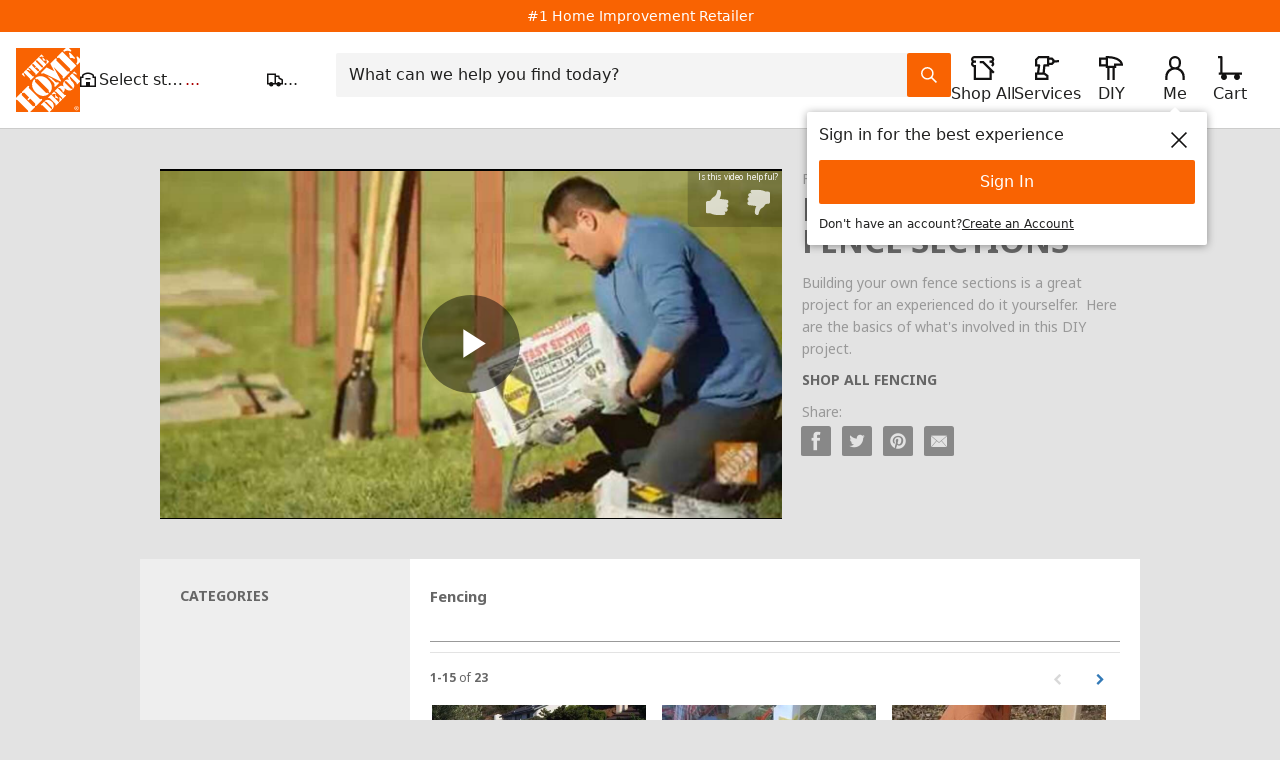

--- FILE ---
content_type: text/html; charset=UTF-8
request_url: https://videos.homedepot.com/detail/videos/fencing/video/4432166081001/how-to-build-fence-sections
body_size: 9870
content:
<!DOCTYPE html>
<html lang="en-us">
  <head>
    <meta charset="utf-8">
    <meta name="viewport" content="width=device-width, initial-scale=1.0">
    <meta name="author" content="">
    
  <title>How to Build Fence Sections - Fencing - How To Videos and Tips at The Home Depot</title>

<meta name="generator" content="Brightcove">
<meta http-equiv="x-ua-compatible" content="IE=edge">

<meta name="description" content="Building your own fence sections is a great project for an experienced do it yourselfer.  Here are the basics of what&#x27;s involved in this DIY project.">


  <meta name="google-site-verification" content="xIGpFD0TJlteI1CuDLAt-yOZbDKEPfONUjaGl0cSh2s" />


<meta property="og:url" content="https://videos.homedepot.com/detail/videos/fencing/video/4432166081001/how-to-build-fence-sections">

  <meta property="og:image" content="https://cf-images.us-east-1.prod.boltdns.net/v1/static/66036796001/600cdaf5-d174-458d-948b-707773389836/25af8c79-cf25-4cbd-a047-9f0812e338f2/1280x720/match/image.jpg">
  <meta property="og:image:url" content="https://cf-images.us-east-1.prod.boltdns.net/v1/static/66036796001/600cdaf5-d174-458d-948b-707773389836/25af8c79-cf25-4cbd-a047-9f0812e338f2/1280x720/match/image.jpg">
  <meta property="og:title" content="How to Build Fence Sections">
  <meta property="og:description" content="Building your own fence sections is a great project for an experienced do it yourselfer.  Here are the basics of what&#x27;s involved in this DIY project.">
  <link rel="image_src" href="https://cf-images.us-east-1.prod.boltdns.net/v1/static/66036796001/600cdaf5-d174-458d-948b-707773389836/25af8c79-cf25-4cbd-a047-9f0812e338f2/1280x720/match/image.jpg">
  <link rel="alternate" type="application/json+oembed" href="https://oembed.brightcove.com/?format=json&amp;maxwidth=480&amp;maxheight=270&amp;url=http%3A%2F%2Fplayers.brightcove.net%2F66036796001%2FrypBfiMjf_default%2Findex.html%3FvideoId%3D4432166081001" title="How to Build Fence Sections">

    <meta property="og:video:type" content="video/mp4">
    <meta property="og:video" content="https://house-fastly-signed-us-east-1-prod.brightcovecdn.com/media/v1/pmp4/static/clear/66036796001/600cdaf5-d174-458d-948b-707773389836/356670ea-d2cd-49d6-bfb7-2f18a8cf367b/main.mp4?fastly_token=[base64]%3D%3D">
    <meta property="og:video:secure_url" content="https://house-fastly-signed-us-east-1-prod.brightcovecdn.com/media/v1/pmp4/static/clear/66036796001/600cdaf5-d174-458d-948b-707773389836/356670ea-d2cd-49d6-bfb7-2f18a8cf367b/main.mp4?fastly_token=[base64]%3D%3D">

  <meta name="twitter:title" content="How to Build Fence Sections">
  <meta name="twitter:description" content="Building your own fence sections is a great project for an experienced do it yourselfer.  Here are the basics of what&#x27;s involved in this DIY project.">
  <meta name="twitter:image" content="https://cf-images.us-east-1.prod.boltdns.net/v1/static/66036796001/600cdaf5-d174-458d-948b-707773389836/25af8c79-cf25-4cbd-a047-9f0812e338f2/1280x720/match/image.jpg">
  <meta name="twitter:image:width" content="480">
  <meta name="twitter:image:height" content="270">



<meta name="twitter:card" content="player">
<meta name="twitter:site" content="@HomeDepot">
<meta name="twitter:creator" content="@HomeDepot">


  <meta name="twitter:player" content="https://players.brightcove.net/66036796001/rypBfiMjf_default/index.html?videoId=4432166081001">
  <meta name="twitter:player:width" content="480">
  <meta name="twitter:player:height" content="270">
    <meta name="twitter:player:stream" content="https://house-fastly-signed-us-east-1-prod.brightcovecdn.com/media/v1/pmp4/static/clear/66036796001/600cdaf5-d174-458d-948b-707773389836/356670ea-d2cd-49d6-bfb7-2f18a8cf367b/main.mp4?fastly_token=[base64]%3D%3D">
    <meta name="twitter:player:stream:content_type" content="video/mp4; codecs=&quot;avc1.42E01E1, mp4a.40.2&quot;">
<meta name="retranscode" content="COMPLETE">
<meta name="aprimo_source" content="Agency">
<meta name="owner" content="Creative Services">
<meta name="channel_of_origin" content="Creative Services">
<meta name="aprimo_video_type" content="Live-action">
<meta name="asset_category" content="Customer Guides and Projects">
<meta name="customer_guides_and_projects_type" content="How To Series: Project Guide">
<meta name="dam_department" content="21-LUMBER">
<meta name="class" content="021-008-FENCING">
<meta name="videotype" content="Project Guide">

<link rel="publisher" href="https://plus.google.com/+HomeDepot">


      <link href="/stylesheet/marquee-v2/marquee_minimal" rel="stylesheet">
<link href="https://www.homedepot.com/favicon.ico" rel="shortcut icon">

    
    
    
    
    

  </head>

  <body>
    

    <a href="#category-list" class="sr-only">Skip to collection list</a>
    <a href="#video-grid" class="sr-only">Skip to video grid</a>


      <div class="customHeaderContainer">
    
  <!-- Start - Custom overrides for HomeDepot-->
<style>
body {
  background-color: #e3e3e3 !important;
}
.container_30 {
  box-shadow: none !important;
}
.customHeaderContainer {
  background: white;
}
.customHeaderContainer *, *:before, *:after {
  box-sizing: content-box;
  -webkit-box-sizing: content-box;
  -moz-box-sizing: content-box;
}

.customHeaderContainer .btn {
  height: inherit;
  padding-bottom: 8px;
}

.customHeaderContainer form button.btn {
  box-sizing: border-box;
  -webkit-box-sizing: border-box;
  -moz-box-sizing: border-box;  
}

.customHeaderContainer form button.btn-orange {
  background-color: #F96305;
}
</style>
<!-- End - Custom overrides for HomeDepot-->

<script type="text/javascript">
thd.WCS7 = function(){
    initializeCookieManager('.homedepot.com');  
    //keep WCS7 session alive
    var thdUsername = getTHDUserName();
    if(thdUsername !== '' && thdUsername.length !== 0) {
        $.ajax({url: 'https://www.homedepot.com/webapp/wcs/stores/servlet/KeepSessionAlive?storeId=10051&langId=-1&catalogId=10053', type: 'GET'});                  
    }
}();
</script>
<div id="container" class="container_30 clearfix">
    <!-- THD Header -->
 <script id="THDHeaderFooter" src="https://www.homedepot.com/hf/thirdparty/js/thd.include.third_party.js" hfapp-callertype="demo-app" channel="web" bootstrap="true"> </script>

</div>












  </div>


      


<div class="page-detail">
  <div class="container">
    <div class="row">
      <div class="col-xs-12">
        <div class="partial-video partial-video-standard">
  <div class="row">
    <div class="col-xs-12">
      <div class="bc-video-wrapper">
          <div style="width:100%;height:100%;display:block" itemscope itemtype="http://schema.org/VideoObject" itemprop="video">
    <style>
      .video-js {
        height: 100% !important;
        width: 100% !important;
        background-color: transparent;
      }
      .video-js .vjs-poster {
        background-color: transparent;
      }
    </style>
        <video
          id="performPlayer" 
          data-video-id="4432166081001"
          data-video-source="brightcove"
          data-video-name="How to Build Fence Sections"
          data-video-description="Building your own fence sections is a great project for an experienced do it yourselfer.  Here are the basics of what&#x27;s involved in this DIY project."
          data-bc-experience="How To Videos and Tips at The Home Depot"
          class="video-js" controls 
          
          
          
        ></video>

        <meta itemprop="name" content="How to Build Fence Sections">
        <link itemprop="thumbnailURL" content="https://cf-images.us-east-1.prod.boltdns.net/v1/static/66036796001/600cdaf5-d174-458d-948b-707773389836/25af8c79-cf25-4cbd-a047-9f0812e338f2/1280x720/match/image.jpg">
        <span itemprop="thumbnail" itemscope itemtype="http://schema.org/ImageObject">
          <link itemprop="url" href="https://cf-images.us-east-1.prod.boltdns.net/v1/static/66036796001/600cdaf5-d174-458d-948b-707773389836/25af8c79-cf25-4cbd-a047-9f0812e338f2/1280x720/match/image.jpg">
        </span>

        <link itemprop="embedURL" content="https://players.brightcove.net/66036796001/rypBfiMjf_default/index.html?videoId=4432166081001">
        <meta itemprop="duration" content="PT1M34.571S">
        <meta itemprop="description" content="Building your own fence sections is a great project for an experienced do it yourselfer.  Here are the basics of what&#x27;s involved in this DIY project.">
        <meta itemprop="uploadDate" content="2015-08-19T15:29:36.952Z">

  </div>


      </div>
      <div class="bc-video-info-wrapper">
            <span class="bc-label bc-label-category">Fencing</span>

          <h1 class="video-name">How to Build Fence Sections</h1>
          <div class="video-description">Building your own fence sections is a great project for an experienced do it yourselfer.  Here are the basics of what&#x27;s involved in this DIY project.</div>
          
          <div class="related-link">
  <a href="http://www.homedepot.com/b/Lumber-Composites-Fencing/N-5yc1vZbrk7" title="SHOP ALL FENCING">
    
    SHOP ALL FENCING
  </a>
</div>

          <div id="share-container" class="content-editable share" data-id="share" data-scope="site" data-editor="share">
  <h5>Share:</h5>

  <ul class="list list-inline">
    <li>
      <a href="https://www.facebook.com/dialog/share?app_id=870555336312529&amp;display=popup&amp;href=https%3A%2F%2Fvideos.homedepot.com%2Fdetail%2Fvideos%2Ffencing%2Fvideo%2F4432166081001%2Fhow-to-build-fence-sections&amp;caption=From%20How%20To%20Videos%20and%20Tips%20at%20The%20Home%20Depot&amp;name=How%20to%20Build%20Fence%20Sections&amp;picture=https%3A%2F%2Fcf-images.us-east-1.prod.boltdns.net%2Fv1%2Fstatic%2F66036796001%2F600cdaf5-d174-458d-948b-707773389836%2F25af8c79-cf25-4cbd-a047-9f0812e338f2%2F1280x720%2Fmatch%2Fimage.jpg&amp;redirect_uri=https%3A%2F%2Fredirect.bcvp0rtal.com%2Ffb%2F5844%3Fredirect%3Dhttps%253A%252F%252Fvideos.homedepot.com&amp;description=Building%20your%20own%20fence%20sections%20is%20a%20great%20project%20for%20an%20experienced%20do%20it%20yourselfer.%20%20Here%20are%20the%20basics%20of%20what&#x27;s%20involved%20in%20this%20DIY%20project." target="_blank" rel="nofollow" data-media="facebook">
        <i class="fa icon-fb icon-fb-dark">&nbsp;</i>
      </a>
    </li>

    <li>
      <a href="https://twitter.com/intent/tweet?text=Check%20out%20this%20site!%20https%3A%2F%2Fvideos.homedepot.com%2Fdetail%2Fvideos%2Ffencing%2Fvideo%2F4432166081001%2Fhow-to-build-fence-sections&amp;via=HomeDepot&amp;related=HomeDepot" target="_blank" rel="nofollow" data-media="twitter">
        <i class="fa icon-twitter icon-twitter-dark">&nbsp;</i>
      </a>
    </li>




    <li>
      <a href="https://pinterest.com/pin/create/button/?url=https%3A%2F%2Fvideos.homedepot.com%2Fdetail%2Fvideos%2Ffencing%2Fvideo%2F4432166081001%2Fhow-to-build-fence-sections&amp;media=https%3A%2F%2Fcf-images.us-east-1.prod.boltdns.net%2Fv1%2Fstatic%2F66036796001%2F600cdaf5-d174-458d-948b-707773389836%2F25af8c79-cf25-4cbd-a047-9f0812e338f2%2F1280x720%2Fmatch%2Fimage.jpg&amp;description=Building%20your%20own%20fence%20sections%20is%20a%20great%20project%20for%20an%20experienced%20do%20it%20yourselfer.%20%20Here%20are%20the%20basics%20of%20what&#x27;s%20involved%20in%20this%20DIY%20project." target="_blank" rel="nofollow" data-media="pinterest">
        <i class="fa icon-pinterest icon-pinterest-dark">&nbsp;</i>
      </a>
    </li>

    <li>
      <a href="mailto:?subject=How%20to%20Build%20Fence%20Sections&amp;body=Building%20your%20own%20fence%20sections%20is%20a%20great%20project%20for%20an%20experienced%20do%20it%20yourselfer.%20%20Here%20are%20the%20basics%20of%20what&#x27;s%20involved%20in%20this%20DIY%20project.%0A%0Ahttps%3A%2F%2Fvideos.homedepot.com%2Fdetail%2Fvideos%2Ffencing%2Fvideo%2F4432166081001%2Fhow-to-build-fence-sections" rel="nofollow" data-media="email">
        <i class="fa icon-envelope icon-envelope-dark">&nbsp;</i>
      </a>
    </li>
  </ul>
</div>

      </div>
    </div>
  </div>
</div>

      </div>
    </div>
  </div>

    <div class="bc-video-browser">
      <div class="container">
        <div class="row row-video-browser">
          <div class="content-editable" data-id="categories" data-scope="site" data-editor="categories">
            <div class="bc-video-browser-inner">
              <a name="category-list" aria-hidden="true"></a>
              <div id="bc-category-list" class="col-sm-3">
                
<h1 class="h1 category-list-label ">categories</h1>


              </div>
              <a name="video-grid" aria-hidden="true"></a>
              <div id="bc-video-grid" class="col-sm-9">
                <div class="bc-video-browser-grid">
  <div class="bc-video-browser-grid-top">

      <div id="bc-breadcrumbs" class=""></div>
      <nav id="secondary-nav"></nav>
  </div>

  <div class="pagination-header">
    <div class="bc-pagination clearfix">
      <p class="pull-left">
        <span class="sr-only">Currently loaded videos are 1 through 15 of 23 total videos.</span>
        <span class="bc-pagination-range" aria-hidden="true">1-15</span>
        <span class="bc-pagination-seperator" aria-hidden="true">of</span>
        <span class="bc-pagination-total" aria-hidden="true">23</span>
      </p>
      <div class="pull-right">
          <div class="bc-pagination-left disabled"><span class="sr-only">First page loaded, no previous page available</span><span class="fa fa-chevron-left" aria-hidden="true"></span></div>

          <a href="#category/videos/fencing/1" class="bc-pagination-right"><span class="sr-only">Load Next Page</span><span class="fa fa-chevron-right"></span></a>
      </div>

      <!-- sorting start -->
      <!-- sorting end -->
    </div>
  </div>

  <hr aria-hidden="true" />

  <div id="bc-video-grid-container">
    <div class="bc-video-grid-items">
        <div class="bc-video-grid-item">
          <a href="/detail/videos/fencing/video/6036266638001/privacy-fence-ideas?autoStart=true">
            <div class="bc-video-thumbnail">
              <img class="bc-image-loader" data-bc-src="https://cf-images.us-east-1.prod.boltdns.net/v1/static/66036796001/2e3eea53-7348-4547-8a97-99972fe4537a/2019d2da-3e2a-449f-8a3b-79c213fa2542/1280x720/match/image.jpg" data-bc-alt="Privacy Fence Ideas">
              <!-- <img src="https://images.gallerysites.net?image=https%3A%2F%2Fcf-images.us-east-1.prod.boltdns.net%2Fv1%2Fstatic%2F66036796001%2F2e3eea53-7348-4547-8a97-99972fe4537a%2F2019d2da-3e2a-449f-8a3b-79c213fa2542%2F1280x720%2Fmatch%2Fimage.jpg&width=460&height=260" alt="Privacy Fence Ideas"> -->
              <div class="bc-video-timestamp">2:22</div>
            </div>
            <div class="caption">
              Privacy Fence Ideas
            </div>
          </a>
        </div>
        <div class="bc-video-grid-item">
          <a href="/detail/videos/fencing/video/4726545578001/installing-fence-posts:-overview?autoStart=true">
            <div class="bc-video-thumbnail">
              <img class="bc-image-loader" data-bc-src="https://cf-images.us-east-1.prod.boltdns.net/v1/static/66036796001/74d92e54-a26b-41a3-b43a-9dd2dab5810a/387d49c9-3e01-4ced-9b51-8d3f15d31b7e/1280x720/match/image.jpg" data-bc-alt="Installing Fence Posts: Overview">
              <!-- <img src="https://images.gallerysites.net?image=https%3A%2F%2Fcf-images.us-east-1.prod.boltdns.net%2Fv1%2Fstatic%2F66036796001%2F74d92e54-a26b-41a3-b43a-9dd2dab5810a%2F387d49c9-3e01-4ced-9b51-8d3f15d31b7e%2F1280x720%2Fmatch%2Fimage.jpg&width=460&height=260" alt="Installing Fence Posts: Overview"> -->
              <div class="bc-video-timestamp">1:38</div>
            </div>
            <div class="caption">
              Installing Fence Posts: Overview
            </div>
          </a>
        </div>
        <div class="bc-video-grid-item">
          <a href="/detail/videos/fencing/video/4731897386001/installing-fence-posts?autoStart=true">
            <div class="bc-video-thumbnail">
              <img class="bc-image-loader" data-bc-src="https://cf-images.us-east-1.prod.boltdns.net/v1/static/66036796001/954baba0-8af6-4a28-80b6-3e3e589b9152/8b44a122-96bc-444b-a140-6edf65d4c432/1280x720/match/image.jpg" data-bc-alt="Installing Fence Posts">
              <!-- <img src="https://images.gallerysites.net?image=https%3A%2F%2Fcf-images.us-east-1.prod.boltdns.net%2Fv1%2Fstatic%2F66036796001%2F954baba0-8af6-4a28-80b6-3e3e589b9152%2F8b44a122-96bc-444b-a140-6edf65d4c432%2F1280x720%2Fmatch%2Fimage.jpg&width=460&height=260" alt="Installing Fence Posts"> -->
              <div class="bc-video-timestamp">4:22</div>
            </div>
            <div class="caption">
              Installing Fence Posts
            </div>
          </a>
        </div>
        <div class="bc-video-grid-item">
          <a href="/detail/videos/fencing/video/4437453604001/how-to-install-a-chain-link-fence?autoStart=true">
            <div class="bc-video-thumbnail">
              <img class="bc-image-loader" data-bc-src="https://cf-images.us-east-1.prod.boltdns.net/v1/static/66036796001/6852fe3d-f5b4-4a1d-ab11-8f23c0e72b20/1002eca5-5c4b-4e27-9e40-7dba99577065/960x540/match/image.jpg" data-bc-alt="How to Install a Chain Link Fence">
              <!-- <img src="https://images.gallerysites.net?image=https%3A%2F%2Fcf-images.us-east-1.prod.boltdns.net%2Fv1%2Fstatic%2F66036796001%2F6852fe3d-f5b4-4a1d-ab11-8f23c0e72b20%2F1002eca5-5c4b-4e27-9e40-7dba99577065%2F960x540%2Fmatch%2Fimage.jpg&width=460&height=260" alt="How to Install a Chain Link Fence"> -->
              <div class="bc-video-timestamp">1:14</div>
            </div>
            <div class="caption">
              How to Install a Chain Link Fence
            </div>
          </a>
        </div>
        <div class="bc-video-grid-item">
          <a href="/detail/videos/fencing/video/4432166081001/how-to-build-fence-sections?autoStart=true">
            <div class="bc-video-thumbnail">
              <img class="bc-image-loader" data-bc-src="https://cf-images.us-east-1.prod.boltdns.net/v1/static/66036796001/600cdaf5-d174-458d-948b-707773389836/25af8c79-cf25-4cbd-a047-9f0812e338f2/1280x720/match/image.jpg" data-bc-alt="How to Build Fence Sections">
              <!-- <img src="https://images.gallerysites.net?image=https%3A%2F%2Fcf-images.us-east-1.prod.boltdns.net%2Fv1%2Fstatic%2F66036796001%2F600cdaf5-d174-458d-948b-707773389836%2F25af8c79-cf25-4cbd-a047-9f0812e338f2%2F1280x720%2Fmatch%2Fimage.jpg&width=460&height=260" alt="How to Build Fence Sections"> -->
              <div class="bc-video-timestamp">1:34</div>
            </div>
            <div class="caption">
              How to Build Fence Sections
            </div>
          </a>
        </div>
        <div class="bc-video-grid-item">
          <a href="/detail/videos/fencing/video/4711465468001/building-a-vinyl-fence:-overview?autoStart=true">
            <div class="bc-video-thumbnail">
              <img class="bc-image-loader" data-bc-src="https://cf-images.us-east-1.prod.boltdns.net/v1/static/66036796001/329b2733-15a6-4170-8746-6e866317e85f/4ef25334-b497-4e26-b77d-7dacf2816fb9/1280x720/match/image.jpg" data-bc-alt="Building A Vinyl Fence: Overview">
              <!-- <img src="https://images.gallerysites.net?image=https%3A%2F%2Fcf-images.us-east-1.prod.boltdns.net%2Fv1%2Fstatic%2F66036796001%2F329b2733-15a6-4170-8746-6e866317e85f%2F4ef25334-b497-4e26-b77d-7dacf2816fb9%2F1280x720%2Fmatch%2Fimage.jpg&width=460&height=260" alt="Building A Vinyl Fence: Overview"> -->
              <div class="bc-video-timestamp">1:50</div>
            </div>
            <div class="caption">
              Building A Vinyl Fence: Overview
            </div>
          </a>
        </div>
        <div class="bc-video-grid-item">
          <a href="/detail/videos/fencing/video/4728218022001/building-a-vinyl-fence?autoStart=true">
            <div class="bc-video-thumbnail">
              <img class="bc-image-loader" data-bc-src="https://cf-images.us-east-1.prod.boltdns.net/v1/static/66036796001/27dbb28c-a14b-4469-b774-26499f025f06/a4dcacbf-a309-41b8-9fac-0adff9a08c63/1280x720/match/image.jpg" data-bc-alt="Building A Vinyl Fence">
              <!-- <img src="https://images.gallerysites.net?image=https%3A%2F%2Fcf-images.us-east-1.prod.boltdns.net%2Fv1%2Fstatic%2F66036796001%2F27dbb28c-a14b-4469-b774-26499f025f06%2Fa4dcacbf-a309-41b8-9fac-0adff9a08c63%2F1280x720%2Fmatch%2Fimage.jpg&width=460&height=260" alt="Building A Vinyl Fence"> -->
              <div class="bc-video-timestamp">4:53</div>
            </div>
            <div class="caption">
              Building A Vinyl Fence
            </div>
          </a>
        </div>
        <div class="bc-video-grid-item">
          <a href="/detail/videos/fencing/video/4293437501001/types-of-fences?autoStart=true">
            <div class="bc-video-thumbnail">
              <img class="bc-image-loader" data-bc-src="https://cf-images.us-east-1.prod.boltdns.net/v1/static/66036796001/6a43609d-b6dc-49ed-8824-959fe3b9a38b/348e8953-0e2d-480a-8370-567b09430fef/960x540/match/image.jpg" data-bc-alt="Types of Fences">
              <!-- <img src="https://images.gallerysites.net?image=https%3A%2F%2Fcf-images.us-east-1.prod.boltdns.net%2Fv1%2Fstatic%2F66036796001%2F6a43609d-b6dc-49ed-8824-959fe3b9a38b%2F348e8953-0e2d-480a-8370-567b09430fef%2F960x540%2Fmatch%2Fimage.jpg&width=460&height=260" alt="Types of Fences"> -->
              <div class="bc-video-timestamp">1:13</div>
            </div>
            <div class="caption">
              Types of Fences
            </div>
          </a>
        </div>
        <div class="bc-video-grid-item">
          <a href="/detail/videos/fencing/video/4712131004001/building-a-split-rail-fence:-overview?autoStart=true">
            <div class="bc-video-thumbnail">
              <img class="bc-image-loader" data-bc-src="https://cf-images.us-east-1.prod.boltdns.net/v1/static/66036796001/50a8cce5-fbf5-4d9d-8744-4731a8f53f37/1f7af0e9-eeb1-4f35-b98f-88d8b2367646/1280x720/match/image.jpg" data-bc-alt="Building A Split Rail Fence: Overview">
              <!-- <img src="https://images.gallerysites.net?image=https%3A%2F%2Fcf-images.us-east-1.prod.boltdns.net%2Fv1%2Fstatic%2F66036796001%2F50a8cce5-fbf5-4d9d-8744-4731a8f53f37%2F1f7af0e9-eeb1-4f35-b98f-88d8b2367646%2F1280x720%2Fmatch%2Fimage.jpg&width=460&height=260" alt="Building A Split Rail Fence: Overview"> -->
              <div class="bc-video-timestamp">1:02</div>
            </div>
            <div class="caption">
              Building A Split Rail Fence: Overview
            </div>
          </a>
        </div>
        <div class="bc-video-grid-item">
          <a href="/detail/videos/fencing/video/4728232055001/building-a-split-rail-fence?autoStart=true">
            <div class="bc-video-thumbnail">
              <img class="bc-image-loader" data-bc-src="https://cf-images.us-east-1.prod.boltdns.net/v1/static/66036796001/2a1a504e-d665-49d4-9a85-f4232de7af27/f04b0a5f-b81d-4ce5-8336-fcd9bb92ea4f/1280x720/match/image.jpg" data-bc-alt="Building A Split Rail Fence">
              <!-- <img src="https://images.gallerysites.net?image=https%3A%2F%2Fcf-images.us-east-1.prod.boltdns.net%2Fv1%2Fstatic%2F66036796001%2F2a1a504e-d665-49d4-9a85-f4232de7af27%2Ff04b0a5f-b81d-4ce5-8336-fcd9bb92ea4f%2F1280x720%2Fmatch%2Fimage.jpg&width=460&height=260" alt="Building A Split Rail Fence"> -->
              <div class="bc-video-timestamp">4:37</div>
            </div>
            <div class="caption">
              Building A Split Rail Fence
            </div>
          </a>
        </div>
        <div class="bc-video-grid-item">
          <a href="/detail/videos/fencing/video/4713391387001/building-a-horizontal-fence:-overview?autoStart=true">
            <div class="bc-video-thumbnail">
              <img class="bc-image-loader" data-bc-src="https://cf-images.us-east-1.prod.boltdns.net/v1/static/66036796001/74cdfd6d-1d04-49d0-8e85-9da421577d90/4d71a3e5-17d6-4c8b-8f78-8ed655dfcb0c/1280x720/match/image.jpg" data-bc-alt="Building A Horizontal Fence: Overview">
              <!-- <img src="https://images.gallerysites.net?image=https%3A%2F%2Fcf-images.us-east-1.prod.boltdns.net%2Fv1%2Fstatic%2F66036796001%2F74cdfd6d-1d04-49d0-8e85-9da421577d90%2F4d71a3e5-17d6-4c8b-8f78-8ed655dfcb0c%2F1280x720%2Fmatch%2Fimage.jpg&width=460&height=260" alt="Building A Horizontal Fence: Overview"> -->
              <div class="bc-video-timestamp">1:09</div>
            </div>
            <div class="caption">
              Building A Horizontal Fence: Overview
            </div>
          </a>
        </div>
        <div class="bc-video-grid-item">
          <a href="/detail/videos/fencing/video/4728259920001/building-a-horizontal-fence?autoStart=true">
            <div class="bc-video-thumbnail">
              <img class="bc-image-loader" data-bc-src="https://cf-images.us-east-1.prod.boltdns.net/v1/static/66036796001/6b83bfa5-e413-40b6-9992-ee4c192a0e19/92b0c845-9a95-4b6a-a922-4e2c68b706de/1280x720/match/image.jpg" data-bc-alt="Building A Horizontal Fence">
              <!-- <img src="https://images.gallerysites.net?image=https%3A%2F%2Fcf-images.us-east-1.prod.boltdns.net%2Fv1%2Fstatic%2F66036796001%2F6b83bfa5-e413-40b6-9992-ee4c192a0e19%2F92b0c845-9a95-4b6a-a922-4e2c68b706de%2F1280x720%2Fmatch%2Fimage.jpg&width=460&height=260" alt="Building A Horizontal Fence"> -->
              <div class="bc-video-timestamp">3:58</div>
            </div>
            <div class="caption">
              Building A Horizontal Fence
            </div>
          </a>
        </div>
        <div class="bc-video-grid-item">
          <a href="/detail/videos/fencing/video/4710093895001/building-a-tradional-picket-fence:-overview?autoStart=true">
            <div class="bc-video-thumbnail">
              <img class="bc-image-loader" data-bc-src="https://cf-images.us-east-1.prod.boltdns.net/v1/static/66036796001/f327d0ba-5d0d-4dc3-9334-a20821e4877b/d4b313ae-3049-4283-bbf1-ebc34077398f/1280x720/match/image.jpg" data-bc-alt="Building A Tradional Picket Fence: Overview">
              <!-- <img src="https://images.gallerysites.net?image=https%3A%2F%2Fcf-images.us-east-1.prod.boltdns.net%2Fv1%2Fstatic%2F66036796001%2Ff327d0ba-5d0d-4dc3-9334-a20821e4877b%2Fd4b313ae-3049-4283-bbf1-ebc34077398f%2F1280x720%2Fmatch%2Fimage.jpg&width=460&height=260" alt="Building A Tradional Picket Fence: Overview"> -->
              <div class="bc-video-timestamp">1:40</div>
            </div>
            <div class="caption">
              Building A Tradional Picket Fence: Overview
            </div>
          </a>
        </div>
        <div class="bc-video-grid-item">
          <a href="/detail/videos/fencing/video/4731722637001/building-a-traditional-picket-fence?autoStart=true">
            <div class="bc-video-thumbnail">
              <img class="bc-image-loader" data-bc-src="https://cf-images.us-east-1.prod.boltdns.net/v1/static/66036796001/3ceda34d-b0a2-4265-99b1-683e27b826c7/6ec7aacf-2987-44bf-9810-94942293f400/1280x720/match/image.jpg" data-bc-alt="Building A Traditional Picket Fence">
              <!-- <img src="https://images.gallerysites.net?image=https%3A%2F%2Fcf-images.us-east-1.prod.boltdns.net%2Fv1%2Fstatic%2F66036796001%2F3ceda34d-b0a2-4265-99b1-683e27b826c7%2F6ec7aacf-2987-44bf-9810-94942293f400%2F1280x720%2Fmatch%2Fimage.jpg&width=460&height=260" alt="Building A Traditional Picket Fence"> -->
              <div class="bc-video-timestamp">4:53</div>
            </div>
            <div class="caption">
              Building A Traditional Picket Fence
            </div>
          </a>
        </div>
        <div class="bc-video-grid-item">
          <a href="/detail/videos/fencing/video/4713450881001/building-a-shadowbox-fence:-overview?autoStart=true">
            <div class="bc-video-thumbnail">
              <img class="bc-image-loader" data-bc-src="https://cf-images.us-east-1.prod.boltdns.net/v1/static/66036796001/69333e13-6b3a-4bf3-909d-52dfdeb88c46/dece4c8b-57b0-414f-b23e-f221e2f1e2c7/1280x720/match/image.jpg" data-bc-alt="Building A Shadowbox Fence: Overview">
              <!-- <img src="https://images.gallerysites.net?image=https%3A%2F%2Fcf-images.us-east-1.prod.boltdns.net%2Fv1%2Fstatic%2F66036796001%2F69333e13-6b3a-4bf3-909d-52dfdeb88c46%2Fdece4c8b-57b0-414f-b23e-f221e2f1e2c7%2F1280x720%2Fmatch%2Fimage.jpg&width=460&height=260" alt="Building A Shadowbox Fence: Overview"> -->
              <div class="bc-video-timestamp">1:42</div>
            </div>
            <div class="caption">
              Building A Shadowbox Fence: Overview
            </div>
          </a>
        </div>
    </div>
  </div>

  <hr aria-hidden="true" />

  <div class="pagination-footer">
    <div class="bc-pagination clearfix">
      <p class="pull-left">
        <span class="sr-only">Currently loaded videos are 1 through 15 of 23 total videos.</span>
        <span class="bc-pagination-range" aria-hidden="true">1-15</span>
        <span class="bc-pagination-seperator" aria-hidden="true">of</span>
        <span class="bc-pagination-total" aria-hidden="true">23</span>
      </p>
      <div class="pull-right">
          <div class="bc-pagination-left disabled"><span class="sr-only">First page loaded, no previous page available</span><span class="fa fa-chevron-left" aria-hidden="true"></span></div>

          <a href="#category/videos/fencing/1" class="bc-pagination-right"><span class="sr-only">Load Next Page</span><span class="fa fa-chevron-right"></span></a>
      </div>
    </div>
  </div>
</div>

              </div>
            </div>
          </div>

            





        </div>
      </div>
    </div>
</div>

    
  <div class="customFooterContainer">
     
  </div>

    <script>
  /*
  Inject global config in here before any of the JS that uses it..
   */
  (function (global) {
    global.BCLS = global.BCLS || {};
    global.bc_gallery = global.bc_gallery || {};
    global.bcGallery = global.bcGallery || {};
    global.BCLS.imageTranscoder = 'https\x3A\x2F\x2Fimages.gallerysites.net';

    global.baseUrl = '';
    global.playerBackground = '\x23e3e3e3';
    global.isPreview =  false ;
    global.locale = {"language":"en-us","momentLng":"en"};
    global.site = {
      name: 'How\x20To\x20Videos\x20and\x20Tips\x20at\x20The\x20Home\x20Depot',
      slug: 'site-5844',
      search: {
        enabled: false
},
      sorting: {
        enabled: false
},
      seo: {"customFields":true,"enableLinkRelCanonical":false,"disableVideoTitleInUrl":false},
      activePage: "detail",
      indexPageReplace: '',
      share: {"inlinePlayback":{"facebook":true,"twitter":true,"gplus":false,"linkedin":false,"pinterest":false},"media":{"facebook":true,"facebookMsgEnabled":false,"twitter":true,"twitterMsgEnabled":false,"gplus":false,"gplusMsgEnabled":false,"linkedin":false,"linkedinMsgEnabled":false,"tumblrMsgEnabled":false,"pinterest":true,"pinterestMsgEnabled":false,"email":true,"emailMsgEnabled":false,"code":false},"color":"dark","colorWasSelected":false},
      redirect: {"baseUrl":"https:\x2F\x2Fredirect.bcvp0rtal.com\x2F","redirectUrl":"https:\x2F\x2Fvideos.homedepot.com","facebookAppId":870555336312529},
      isMobile: false,
      autoplayNext: false,
      relatedLinks: true ,
      isEdit: false
              ,
      useLongDescription: true,
      useInlinePlaybackMobile: false
              ,
      dynamicCustom: {
          burgerMenu: null,
          hideCarouselThumbnails: null,
          hideCarouselChevrons: null,
          sidebarFooter: null,
          groupedFooter: null,
          showFullVideoDescription: null,
          dynamicCategoryLoad: "static",
          // 'crop' (default) | 'maintain' | 'stretch'
          "liveEventBackgroundFit_index": null,
          "liveEventBackgroundFit_index-live": null,
          "liveEventBackgroundFit_index-post": null
      }
    };

    global.query = {};

    global.bc_gallery.player = {
      account: 66036796001,
      id: "rypBfiMjf"
    };
    global.bcGallery.mute = false;

    global.bcGallery.templatePath = '\x2Fbc-template\x2Fmarquee-v2\x2F2\x2Ftemplates';
    global.bcGallery.getTemplatePath = function (url) {
      return '\x2Fbc-template\x2Fmarquee-v2\x2F2\x2Ftemplates' + url;
    };

    global.addons = {
        eloquaId: '',
        marketoId: '',
        gaId: ''
    };
    global.BCLS.videos = {
      nextPage: '1',
      prevPage: 'false'
    };
        global.currentVideo = {
          id: '4432166081001',
          displayName: 'How\x20to\x20Build\x20Fence\x20Sections',
          referenceId: '4432166081001',
          duration: 94571
        };

    global.category = {
      slug: 'fencing',
      name: 'Fencing',
      id: '56afb4c8da922bb055000088',
      children: [
      ]
    };

    global.categories = [{"id":"5670416400b973dc5c00007a","slug":"appliances","name":"Appliances","parent":null},{"id":"53bc2bfb9c85fa4b2400008b","slug":"bath","name":"Bath","parent":null},{"id":"5bd9b52b35d1b7e5b2fe9b4c","slug":"buying-guides","name":"Buying\x20Guides","parent":null},{"id":"5be2f613c78edc926cbd2fee","slug":"controlling-pests","name":"Controlling\x20Pests","parent":null},{"id":"5464c4761cc279b648000033","slug":"decor","name":"Decor","parent":null},{"id":"58e68cf713faa94de50f24bc","slug":"diy-projects-ideas","name":"DIY\x20Projects\x20\x26\x20Ideas","parent":null},{"id":"54652334f90d8ab348000077","slug":"doors-windows","name":"Doors\x20\x26\x20Windows\x20","parent":null},{"id":"54650d241cc279b64800005b","slug":"electrical","name":"Electrical","parent":null},{"id":"56afb4c8da922bb055000088","slug":"fencing","name":"Fencing","parent":null},{"id":"53cfd54feb0107385e000084","slug":"flooring","name":"Flooring","parent":null},{"id":"552d4855ed15e2db6700000a","slug":"get-it-installed","name":"Get\x20it\x20Installed","parent":null},{"id":"567024cf374d78f058000080","slug":"heating-cooling","name":"Heating\x20\x26\x20Cooling","parent":null},{"id":"561ea235528001e00f000037","slug":"holiday","name":"Holiday","parent":null},{"id":"53cd7109dca832582f00008f","slug":"kitchen","name":"Kitchen","parent":null},{"id":"538c8fcf320272e301000012","slug":"lawn-and-garden","name":"Lawn\x20and\x20Garden","parent":null},{"id":"546517721cc279b64800005c","slug":"lighting","name":"Lighting","parent":null},{"id":"55896b4cc7cd1cb34b000050","slug":"lumber-building-materials","name":"Lumber\x2FBuilding\x20Materials","parent":null},{"id":"582e1e1a67f118a45e0000be","slug":"outdoor-living","name":"Outdoor\x20Living","parent":null},{"id":"538c8f79320272e301000011","slug":"paint","name":"Paint","parent":null},{"id":"5798d4e3c1e1242d4000002f","slug":"smart-home","name":"Smart\x20Home","parent":null},{"id":"54661ea077ccc3b44800006e","slug":"storage","name":"Storage","parent":null},{"id":"56eab509b3b6552125000006","slug":"winterization","name":"Winterization","parent":null}];

    global.translations = {"categories":"categories","more":"more","of":"of","search":"Search","searchResults":"search\x20results","searchResultsDetails":"Your\x20search\x20for\x20\x3Cspan\x20class\x3D\x27highlight\x20search-term\x27\x3E{{query.q}}\x3C\x2Fspan\x3E\x20produced\x20\x3Cspan\x20class\x3D\x27highlight\x20search-count\x27\x3E{{videos.totalCount}}\x3C\x2Fspan\x3E\x20results","searchResultsDetailsMobile":"\x3Cspan\x20class\x3D\x27search-count\x27\x3E{{videos.totalCount}}\x3C\x2Fspan\x3E\x20results","categoryResultsDetailsMobile":"\x3Cspan\x20class\x3D\x27search-count\x27\x3E{{videos.totalCount}}\x3C\x2Fspan\x3E\x20videos","toggleNavigation":"toggle\x20navigation","downloadVideo":"download\x20video","downloadHelp":"You\x20may\x20have\x20to\x20right\x20click\x20and\x20choose\x20\x27Save\x20Link\x20As...\x27","completeRequiredFields":"please\x20complete\x20all\x20required\x20fields","requiredField":"required\x20field","relatedLink":"related\x20link","showMoreVideos":"show\x20more\x20videos","share":"Share","noPlayerError":"no\x20player\x20configured\x20for\x20site","noVideoError":"no\x20video\x20to\x20display","stayConnected":"stay\x20connected","First\x20Name":"First\x20Name","Last\x20Name":"Last\x20Name","Email":"Email","Country":"Country","Industry":"Industry","Company\x20Name":"Company\x20Name","shareCode":"Embed\x20Code","shareLink":"Share\x20Link","sortBy":"Sort:","recommended":"Recommended","alphabetically":"A-Z","alphabeticallyReverse":"Z-A","mostViewed":"Most\x20Viewed","mostRecent":"Most\x20Recent","oldestFirst":"Oldest\x20First","your-brand":"[Your\x20Brand]","your-brand-footer":"[Your\x20Brand]","contact":"Contact","all-rights-reserved":"All\x20Rights\x20Reserved","like-on-fb":"Like\x20on\x20Facebook","follow-on-twitter":"Follow\x20on\x20X","share-on-gplus":"Share\x20on\x20Google\x20Plus","connect-on-linkedin":"Connect\x20on\x20LinkedIn","placeholder-caps":"PLACEHOLDER","placeholder-lc":"placeholder","share-col":"Share:","left-footer-links":"Left\x20Footer\x20Links","center-footer-links":"Center\x20Footer\x20Links","right-footer-links":"Right\x20Footer\x20Links","brand":"Brand","share-twitter-default":"Check\x20out\x20this\x20site\x21\x20__videoURL__","share-event-twitter-default":"Check\x20out\x20this\x20event\x21\x20[[PAGE_URL]]","LIVE":"LIVE","liveNow":"Live\x20now","upcomingEvent":"Upcoming\x20event","errorCode":"Error\x20Code:\x20__statusCode__","custom-html-display-here":"Custom\x20HTML\x20will\x20display\x20here.\x20See\x20it\x20in\x20Responsive\x20Preview\x20mode.","errors":{"400":{"title":"Bad\x20Request","description":"Sorry,\x20your\x20request\x20was\x20not\x20valid.\x20Please\x20ensure\x20the\x20URL\x20is\x20correct\x20and\x20try\x20again."},"403":{"title":"Access\x20Denied","description":"Sorry,\x20you\x20are\x20not\x20authorized\x20to\x20view\x20this\x20page."},"404":{"title":"Page\x20Not\x20Found","description":"Sorry,\x20we\x20can\x27t\x20find\x20the\x20page\x20you\x20requested.","descriptionWithUrl":"Sorry,\x20we\x20can\x27t\x20find\x20the\x20page\x20you\x20requested.\x20Return\x20to\x20the\x20\x3Ca\x20href\x3D\"__siteUrl__\"\x3Ehome\x20page\x3C\x2Fa\x3E."},"429":{"title":"Request\x20Limit\x20Exceeded","description":"Sorry,\x20your\x20request\x20limit\x20has\x20been\x20reached.\x20Please\x20try\x20again\x20later."},"498":{"title":"Link\x20Expired","description":"This\x20link\x20is\x20a\x20temporary\x20preview\x20link\x20and\x20no\x20longer\x20available."},"500":{"title":"Internal\x20Server\x20Error","description":"Sorry,\x20an\x20error\x20occurred.\x20Please\x20try\x20again\x20later."},"default":{"title":"Unknown\x20Error","description":"An\x20unknown\x20error\x20has\x20occurred.\x20Please\x20try\x20again\x20later."}},"back-to-home":"Back\x20to\x20Homepage","back-to-home-mobile":"Back\x20to\x20Home","read-more":"Read\x20More","read-less":"Read\x20Less","search-videos":"Search\x20Videos","load-more":"Load\x20More","collections":"Collections","company":"Company","search-and-browse":"Search\x20and\x20Browse\x20Videos","sort-by":"Sort\x20By:","browse-videos":"Browse\x20Videos","stay-connected":"Stay\x20Connected","viewMoreIn":"View\x20more\x20in"};

    global.constants = {"SHARE_TOKENS":{"VIDEO_URL":"[[VIDEO_URL]]","VIDEO_TITLE":"[[VIDEO_TITLE]]","VIDEO_SHORT_DESC":"[[VIDEO_SHORT_DESC]]","VIDEO_RELATED_LINK_URL":"[[VIDEO_RELATED_LINK_URL]]","PAGE_URL":"[[PAGE_URL]]","EVENT_TITLE":"[[EVENT_TITLE]]","EVENT_DESC":"[[EVENT_DESC]]"},"SHARE_CONFIG":{"TWITTER_SHORT_URL_CHAR_COUNT":23},"SVG_PATHS":{"chevron-down":"M7.41,8.58L12,13.17L16.59,8.58L18,10L12,16L6,10L7.41,8.58Z","chevron-up":"M7.41,15.41L12,10.83L16.59,15.41L18,14L12,8L6,14L7.41,15.41Z","chevron-right":"M8.59,16.58L13.17,12L8.59,7.41L10,6L16,12L10,18L8.59,16.58Z","close":"M19,6.41L17.59,5L12,10.59L6.41,5L5,6.41L10.59,12L5,17.59L6.41,19L12,13.41L17.59,19L19,17.59L13.41,12L19,6.41Z"}};
  })(this);
</script>
  <script src="//players.brightcove.net/66036796001/rypBfiMjf_default/index.min.js"></script>

    
    <script src="/bc-template/marquee-v2/2/templates/sites/marquee-v2/js/dist/all-c4c4fbb94a1f04035449524efea046d6.min.js"></script>
<script>
  (function (global) {
    var bcGalleryJQuery = jQuery.noConflict(true);
    var jQueryOriginal = jQuery || bcGalleryJQuery;

    global.bcGallery = global.bcGallery || {};
    global.bcGallery.$ = global.bcGallery.jQuery = bcGalleryJQuery;
    global.bcGallery.Handlebars = Handlebars.noConflict();
    global.jQuery = global.$ = jQueryOriginal;
    global.bcGallery.videoDownloads = new global.BCLS.VideoDownloads({
      accountId: 66036796001,
      policyKey: "BCpkADawqM1WEVQgfjjEQmTYy8uaMsM8tPHHxJYePXje56ZOq1fz92EIoBcIctVpvrYIL5huhz0dK2fviHbqNYZ9iShxwuS3XG1EIA9YoP2PJ8vSzmKsMy5h7ws",
      downloadOptions: {"enableCriteria":"none","customField":"","customFieldValue":""},
      downloadProxyUrl: {"endpointBaseUrl":"https:\x2F\x2Fdownload.gallery.brightcove.com","jwt":"FG\x40MIZ0Y\x21EelvxZ8ZxKFH\x5EFxw\x24","expiry":120}
    });

    //Try to instantiate the player
    try {
      global.BCLS.setupPlayers();
    } catch (err) {
      //If there's an error, don't block the rest of the JS from running, rethrow the error on the next tick
      setTimeout(function () {
        throw err;
      });
    }
  })(this);
</script>

  </body>
</html>


--- FILE ---
content_type: text/vtt
request_url: https://house-fastly-signed-us-east-1-prod.brightcovecdn.com/media/v1/hls/v4/clear/66036796001/600cdaf5-d174-458d-948b-707773389836/1b6d2834-ed19-4fce-bd09-4ba624d0632f/segment0.vtt?fastly_token=Njk2ZDE1MWFfNWQwNTI5ZjIzOWRlNGFjNjRmZTE5YzY1NTM0ZGQzZjA1ZDljN2EzN2EwZDA4YjlkN2Y2MWM5ZDQ1NzMzNTc5MF8vL2hvdXNlLWZhc3RseS1zaWduZWQtdXMtZWFzdC0xLXByb2QuYnJpZ2h0Y292ZWNkbi5jb20vbWVkaWEvdjEvaGxzL3Y0L2NsZWFyLzY2MDM2Nzk2MDAxLzYwMGNkYWY1LWQxNzQtNDU4ZC05NDhiLTcwNzc3MzM4OTgzNi8xYjZkMjgzNC1lZDE5LTRmY2UtYmQwOS00YmE2MjRkMDYzMmYv
body_size: 451
content:
WEBVTT
X-TIMESTAMP-MAP=LOCAL:00:00:00.000,MPEGTS:0

00:00.000 --> 00:03.510 align:middle line:90%
[MUSIC PLAYING]

00:03.510 --> 00:06.870 align:middle line:84%
Some say the difficult part
of building your own fence

00:06.870 --> 00:11.100 align:middle line:84%
is digging the post holes and
cementing the posts in place.

00:11.100 --> 00:13.410 align:middle line:84%
Then that would make building
your own fence sections

00:13.410 --> 00:15.030 align:middle line:90%
the easier part.

00:15.030 --> 00:17.530 align:middle line:84%
You can nail almost
any type of fence board

00:17.530 --> 00:20.160 align:middle line:84%
to a standard post
and rails skeleton,

00:20.160 --> 00:22.620 align:middle line:84%
so you can be as creative
or traditional as you

00:22.620 --> 00:24.480 align:middle line:90%
want with your own fence.

00:24.480 --> 00:27.150 align:middle line:84%
Traditional picket fences
are four feet high,

00:27.150 --> 00:30.000 align:middle line:84%
with 1 by 3 pickets and rails
to hold the pickets in place

